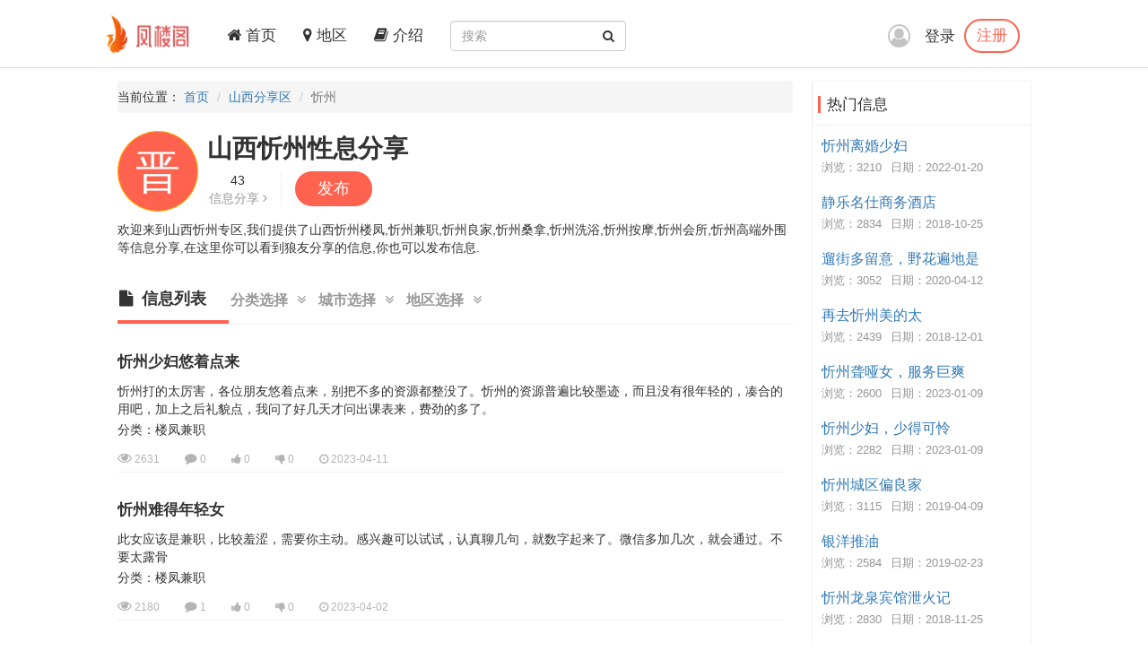

--- FILE ---
content_type: text/html; charset=utf-8
request_url: https://fenglougg.com/City/54
body_size: 6163
content:
<!DOCTYPE html>
<html lang="zh-CN">
<head>
    <meta charset="utf-8">
    <meta http-equiv="X-UA-Compatible" content="IE=edge">
    <meta name="viewport" content="width=device-width, initial-scale=1">
    <title>山西忻州楼凤,兼职,良家,桑拿,洗浴,按摩,会所,高端外围等信息分享专区-凤楼阁论坛</title>
    <meta name="keywords" content="凤楼阁论坛,山西忻州楼凤,忻州兼职,忻州良家,忻州桑拿,忻州洗浴,忻州按摩,忻州会所,忻州高端外围">
    <meta name="description" content="凤楼阁论坛:山西忻州专区,我们提供了山西忻州楼凤,忻州兼职,忻州良家,忻州桑拿,忻州洗浴,忻州按摩,忻州会所,忻州高端外围等信息分享,在这里你可以看到狼友分享的信息,你也可以发表信息。">
    <meta name="author" content="凤楼阁">
    <link rel="icon" href="/favicon.ico">
    <link href="/frame/bootstrap/css/bootstrap.min.css" rel="stylesheet" />
    <link href="/frame/font-awesome/css/font-awesome.min.css" rel="stylesheet" />
    <link href="/css/style.css" rel="stylesheet" />
    
</head>
<body>
    <!-- 导航 -->
    <div class="navbar-fixed-top">
        <nav class="navbar navbar-inverse nav_width" style="border: 0 !important">
            <div class="container H_top">
                <div class="navbar-header2 col-sm-1 col-lg-1">
                    <a class="navbar-brand" href="/">
                        <div class="logo">
                            <img src="/images/logo.png" alt="网站Logo" />
                        </div>
                    </a>
                </div>
                <button type="button" class="navbar-toggle collapsed" data-toggle="collapse"
                        data-target="#bs-example-navbar-collapse-1" aria-expanded="false">
                    <span class="sr-only">Toggle navigation</span>
                    <span class="icon-bar"></span>
                    <span class="icon-bar"></span>
                    <span class="icon-bar"></span>
                </button>
                <div class="collapse navbar-collapse xs_down" id="bs-example-navbar-collapse-1">
                    <ul class="nav navbar-nav">
                        <li><a href="/"><i class="fa fa-home" aria-hidden="true"></i> 首页</a></li>
                        <li><a href="/Region"><i class="fa fa-map-marker" aria-hidden="true"></i> 地区</a></li>
                        <li><a href="/JieShao"><i class="fa fa-book" aria-hidden="true"></i> 介绍</a></li>
                    </ul>
                    <form class="navbar-form navbar-left" id="searchForm">
                        <div class="form-group btn_pos">
                            <input type="text" id="txtsearch" name="txtsearch" class="form-control input_line" placeholder="搜索">
                            <button type="submit" class="btn btn_sec "><i class="fa fa-search" aria-hidden="true"></i></button>
                        </div>
                    </form>
                </div>
                <div class="login_logo">
    <i class="fa fa-user-circle-o login_is" aria-hidden="true"></i>
    <div class="log">
        <a href="/Login">登录</a>
        <p><a href="/Regist">注册</a></p>
    </div>
    <ul class="login_ul">
        <li>
            <a href="/Login">登录</a>
        </li>
        <li>
            <a href="/Regist">注册</a>
        </li>
    </ul>
</div>
            </div>
        </nav>
    </div>
    

<!-- 内容 -->
<div class="container con_padding con_la in_top">
    <div class="con_left content_left">
        <ul class="breadcrumb dh">
            <li>当前位置： <a href="/">首页</a></li>
            <li><a href="/Province/4">山西分享区</a></li>
            <li class="active">忻州</li>
        </ul>
        <div class="user_top">
            <div class="main-top">
                <div class="show-pic">
                    <div class="svg-container">
                        <svg version="1.1" viewBox="0 0 500 500" preserveAspectRatio="xMinYMin meet" class="svg-content">
                            <circle cx="250" cy="250" r="244" class="cr"></circle>
                            <text font-family="'Helvetica Neue','PingFang SC','microsoft yahei'" font-size="280" x="0" y="1em">
                                <tspan x="110" dy="70" style="fill: #FFFFFF">晋</tspan>
                            </text>
                        </svg>
                    </div>
                </div>
                <h1 class="title">山西忻州性息分享</h1>
                <div class="info clearfix">
                    <div class="info-content">
                        <p class="num">43</p>
                        <span class="unit">信息分享 <i class="fa fa-angle-right"></i> </span>
                    </div>
                    <div class="info-content">
                        <a href="/Share/Create/4" class="btn btn-success">发布</a>
                    </div>
                </div>
                <div class="desc">
                    <p>
                        欢迎来到山西忻州专区,我们提供了山西忻州楼凤,忻州兼职,忻州良家,忻州桑拿,忻州洗浴,忻州按摩,忻州会所,忻州高端外围等信息分享,在这里你可以看到狼友分享的信息,你也可以发布信息.
                    </p>
                </div>
            </div>
        </div>
        <div class="con_tab">
            <!-- 下部内容 -->
            <ul class="trigger-menu clearfix">
                <li class="nav-list cur">
                    <i class="fa fa-file"></i>信息列表<span class="P_line dis_on"></span>
                </li>
                <li class="nav-list tow">
                    分类选择<i class="fa fa-angle-double-down" aria-hidden="true"></i>
                    <span class="P_line"></span>
                    <div class="child tddr type">
                        <div class="child-con">
                            <a class="on" href="/City/54">全部分类</a>
                                <a href="/City/Cate-54-1">忻州楼凤兼职</a>
                                <a href="/City/Cate-54-2">忻州洗浴场所</a>
                                <a href="/City/Cate-54-3">忻州发廊站街</a>
                        </div>
                    </div>
                </li>
                <li class="nav-list tow">
                    城市选择<i class="fa fa-angle-double-down" aria-hidden="true"></i>
                    <span class="P_line"></span>
                    <div class="child tddr city">
                        <div class="child-con">
                            <a href="/Province/4">全部城市</a>
                                    <a href="/City/46">太原</a>
                                    <a href="/City/47">大同</a>
                                    <a href="/City/48">阳泉</a>
                                    <a href="/City/49">长治</a>
                                    <a href="/City/50">晋城</a>
                                    <a href="/City/51">朔州</a>
                                    <a href="/City/52">晋中</a>
                                    <a href="/City/53">运城</a>
                                    <a class="on" href="/City/54">忻州</a>
                                    <a href="/City/55">临汾</a>
                                    <a href="/City/56">吕梁</a>
                        </div>
                    </div>
                </li>
                <li class="nav-list tow">
                    地区选择<i class="fa fa-angle-double-down" aria-hidden="true"></i>
                    <span class="P_line"></span>
                    <div class="child tddr area">
                        <div class="child-con">
                            <a class="on" href="/City/54">全部地区</a>
                                <a href="/Area/301">主城区</a>
                                <a href="/Area/302">忻府区</a>
                                <a href="/Area/303">定襄县</a>
                                <a href="/Area/304">五台县</a>
                                <a href="/Area/305">代县</a>
                                <a href="/Area/306">繁峙县</a>
                                <a href="/Area/307">宁武县</a>
                                <a href="/Area/308">静乐县</a>
                                <a href="/Area/309">神池县</a>
                                <a href="/Area/310">五寨县</a>
                                <a href="/Area/311">岢岚县</a>
                                <a href="/Area/312">河曲县</a>
                                <a href="/Area/313">保德县</a>
                                <a href="/Area/314">偏关县</a>
                                <a href="/Area/315">原平市</a>
                        </div>
                    </div>
                </li>
            </ul>
            <!-- 下部内容1 -->
            <div class="list-container" style="display: block">
                    <ul id="news-lis" class="news-lis">
                            <li class="clearfix">
                                <div class="new-content">
                                    <a href="/Share/200572" class="title">忻州少妇悠着点来</a>
                                    <div class="flex_img">
                                        <p> 忻州打的太厉害，各位朋友悠着点来，别把不多的资源都整没了。忻州的资源普遍比较墨迹，而且没有很年轻的，凑合的用吧，加上之后礼貌点，我问了好几天才问出课表来，费劲的多了。</p>
                                        
                                        <p>分类：楼凤兼职</p>
                                    </div>
                                    <div class="tool">
                                        <span title="浏览数"><i class="fa fa-eye fa-lg"></i> 2631</span>
                                        <span title="评论数"><i class="fa fa-comment comment-lg"></i> 0</span>
                                        <span title="推荐数"><i class="fa fa-thumbs-up"></i> 0</span>
                                        <span title="不推荐数"><i class="fa fa-thumbs-down"></i> 0</span>
                                        <span title="信息日期"><i class="fa fa-clock-o"></i> 2023-04-11</span>
                                    </div>
                                </div>
                            </li>
                            <li class="clearfix">
                                <div class="new-content">
                                    <a href="/Share/199807" class="title">忻州难得年轻女</a>
                                    <div class="flex_img">
                                        <p> 此女应该是兼职，比较羞涩，需要你主动。感兴趣可以试试，认真聊几句，就数字起来了。微信多加几次，就会通过。不要太露骨</p>
                                        
                                        <p>分类：楼凤兼职</p>
                                    </div>
                                    <div class="tool">
                                        <span title="浏览数"><i class="fa fa-eye fa-lg"></i> 2180</span>
                                        <span title="评论数"><i class="fa fa-comment comment-lg"></i> 1</span>
                                        <span title="推荐数"><i class="fa fa-thumbs-up"></i> 0</span>
                                        <span title="不推荐数"><i class="fa fa-thumbs-down"></i> 0</span>
                                        <span title="信息日期"><i class="fa fa-clock-o"></i> 2023-04-02</span>
                                    </div>
                                </div>
                            </li>
                            <li class="clearfix">
                                <div class="new-content">
                                    <a href="/Share/191787" class="title">忻州聋哑女，服务巨爽</a>
                                    <div class="flex_img">
                                        <p> 是个聋哑女 但是钱到位该有的服务都有，忻州为数不多的几个鸡，且行且珍惜吧 本来就很少 基本就没有，服务还是可以的</p>
                                        
                                        <p>分类：楼凤兼职</p>
                                    </div>
                                    <div class="tool">
                                        <span title="浏览数"><i class="fa fa-eye fa-lg"></i> 2600</span>
                                        <span title="评论数"><i class="fa fa-comment comment-lg"></i> 4</span>
                                        <span title="推荐数"><i class="fa fa-thumbs-up"></i> 0</span>
                                        <span title="不推荐数"><i class="fa fa-thumbs-down"></i> 0</span>
                                        <span title="信息日期"><i class="fa fa-clock-o"></i> 2023-01-09</span>
                                    </div>
                                </div>
                            </li>
                            <li class="clearfix">
                                <div class="new-content">
                                    <a href="/Share/191736" class="title">忻州少妇，少得可怜</a>
                                    <div class="flex_img">
                                        <p> 到店直接说要特服，其他的很费钱，可以直接挑人做，一号，32号都不错，包夜1000，可以与小姐私聊，服务相当不错，</p>
                                        
                                        <p>分类：楼凤兼职</p>
                                    </div>
                                    <div class="tool">
                                        <span title="浏览数"><i class="fa fa-eye fa-lg"></i> 2282</span>
                                        <span title="评论数"><i class="fa fa-comment comment-lg"></i> 2</span>
                                        <span title="推荐数"><i class="fa fa-thumbs-up"></i> 0</span>
                                        <span title="不推荐数"><i class="fa fa-thumbs-down"></i> 0</span>
                                        <span title="信息日期"><i class="fa fa-clock-o"></i> 2023-01-09</span>
                                    </div>
                                </div>
                            </li>
                            <li class="clearfix">
                                <div class="new-content">
                                    <a href="/Share/168500" class="title">忻州推油兼职小妹</a>
<div class="newspic"><img src="/upload/2022/05/03/thumb/24d0712c284549a6bf5f7e46be3f5fe4.jpg" /></div>                                    <div class="flex_img">
                                        <p> 众所周知，x州少的可怜。
姑娘挺年轻的，项目按摩加推油，态度不错，上门服务。长的挺好看。其他项目自己谈了得</p>
                                        
                                        <p>分类：楼凤兼职</p>
                                    </div>
                                    <div class="tool">
                                        <span title="浏览数"><i class="fa fa-eye fa-lg"></i> 3150</span>
                                        <span title="评论数"><i class="fa fa-comment comment-lg"></i> 2</span>
                                        <span title="推荐数"><i class="fa fa-thumbs-up"></i> 0</span>
                                        <span title="不推荐数"><i class="fa fa-thumbs-down"></i> 0</span>
                                        <span title="信息日期"><i class="fa fa-clock-o"></i> 2022-05-03</span>
                                    </div>
                                </div>
                            </li>
                            <li class="clearfix">
                                <div class="new-content">
                                    <a href="/Share/161911" class="title">忻州离婚少妇</a>
<div class="newspic"><img src="/upload/2022/01/20/thumb/888313876c824b87b0384b9a1770dffc.jpeg" /></div>                                    <div class="flex_img">
                                        <p> 少妇现在离婚自己带的孩子，有一个女儿，听她说之前是鸡头，在宁武来着，后来整顿，回了忻州，她家在六家庄有楼房，去之前先打电话联系好，她也有点谨慎，说电话打错了，你就多打几次说朋友介绍的，她有个地下室干活...</p>
                                        
                                        <p>分类：楼凤兼职</p>
                                    </div>
                                    <div class="tool">
                                        <span title="浏览数"><i class="fa fa-eye fa-lg"></i> 3210</span>
                                        <span title="评论数"><i class="fa fa-comment comment-lg"></i> 0</span>
                                        <span title="推荐数"><i class="fa fa-thumbs-up"></i> 0</span>
                                        <span title="不推荐数"><i class="fa fa-thumbs-down"></i> 0</span>
                                        <span title="信息日期"><i class="fa fa-clock-o"></i> 2022-01-20</span>
                                    </div>
                                </div>
                            </li>
                            <li class="clearfix">
                                <div class="new-content">
                                    <a href="/Share/161906" class="title">忻州淫荡少妇</a>
<div class="newspic"><img src="/upload/2022/01/20/thumb/f323c7f135244577b50fa1c071805baf.png" /></div>                                    <div class="flex_img">
                                        <p> 妹子看着挺年轻的，忻州本地人，微信联系好，开车前往宾馆，一见面不得不说妹子妆挺浓的，提前让他穿好丝袜，进门先摸了摸丝袜，躺床上开始给我wutao口，我摸她的奶子，很刺激 先开始观音坐莲，过了一会后入，...</p>
                                        
                                        <p>分类：楼凤兼职</p>
                                    </div>
                                    <div class="tool">
                                        <span title="浏览数"><i class="fa fa-eye fa-lg"></i> 3556</span>
                                        <span title="评论数"><i class="fa fa-comment comment-lg"></i> 1</span>
                                        <span title="推荐数"><i class="fa fa-thumbs-up"></i> 0</span>
                                        <span title="不推荐数"><i class="fa fa-thumbs-down"></i> 0</span>
                                        <span title="信息日期"><i class="fa fa-clock-o"></i> 2022-01-20</span>
                                    </div>
                                </div>
                            </li>
                            <li class="clearfix">
                                <div class="new-content">
                                    <a href="/Share/161833" class="title">忻州风骚熟女</a>
                                    <div class="flex_img">
                                        <p> 平民价格，老熟女，在十里后租的单独院子，我喜欢丝袜她可以满足，先kouhuo，活挺好，这岁数懂男人 完事一顿输出缴枪 喜欢熟女的可以去</p>
                                        
                                        <p>分类：楼凤兼职</p>
                                    </div>
                                    <div class="tool">
                                        <span title="浏览数"><i class="fa fa-eye fa-lg"></i> 2595</span>
                                        <span title="评论数"><i class="fa fa-comment comment-lg"></i> 2</span>
                                        <span title="推荐数"><i class="fa fa-thumbs-up"></i> 0</span>
                                        <span title="不推荐数"><i class="fa fa-thumbs-down"></i> 0</span>
                                        <span title="信息日期"><i class="fa fa-clock-o"></i> 2022-01-19</span>
                                    </div>
                                </div>
                            </li>
                            <li class="clearfix">
                                <div class="new-content">
                                    <a href="/Share/156525" class="title">山西忻州城区楼凤</a>
<div class="newspic"><img src="/upload/2021/10/16/thumb/d4960fe798564083b6f7c7e976e3309b.jpg" /></div>                                    <div class="flex_img">
                                        <p> 忻州资源实在是少，在陌陌上找到一妹子，说300口做，联系后妹子开了个钟点房，妹子胖，不好看，只能拿来泻火。小黄文不表。</p>
                                        
                                        <p>分类：楼凤兼职</p>
                                    </div>
                                    <div class="tool">
                                        <span title="浏览数"><i class="fa fa-eye fa-lg"></i> 2990</span>
                                        <span title="评论数"><i class="fa fa-comment comment-lg"></i> 1</span>
                                        <span title="推荐数"><i class="fa fa-thumbs-up"></i> 0</span>
                                        <span title="不推荐数"><i class="fa fa-thumbs-down"></i> 0</span>
                                        <span title="信息日期"><i class="fa fa-clock-o"></i> 2021-10-16</span>
                                    </div>
                                </div>
                            </li>
                            <li class="clearfix">
                                <div class="new-content">
                                    <a href="/Share/101446" class="title">遛街多留意，野花遍地是</a>
                                    <div class="flex_img">
                                        <p> 作为快枪手，实在不好意思说细节，怎奈酒后乱性，寂寞难耐，精虫上脑，那位大哥有良药赐教，
再说200块能有啥细节，上门，冲澡，吹一会，上套，进洞，活塞运动，欧耶?，急需良药哦哦耶耶哼哼哈嘿，</p>
                                        
                                        <p>分类：楼凤兼职</p>
                                    </div>
                                    <div class="tool">
                                        <span title="浏览数"><i class="fa fa-eye fa-lg"></i> 3052</span>
                                        <span title="评论数"><i class="fa fa-comment comment-lg"></i> 0</span>
                                        <span title="推荐数"><i class="fa fa-thumbs-up"></i> 0</span>
                                        <span title="不推荐数"><i class="fa fa-thumbs-down"></i> 0</span>
                                        <span title="信息日期"><i class="fa fa-clock-o"></i> 2020-04-12</span>
                                    </div>
                                </div>
                            </li>
                    </ul>
                    <nav class="news-lis">
                        <ul class="pagination fen_auto" data-pagecount="5" id="pager"><li><span>&laquo;</span></li><li><span>↶</span></li><li class="active"><a>1</a></li><li><a href="/City/54-2">2</a></li><li><a href="/City/54-3">3</a></li><li><a href="/City/54-4">4</a></li><li><a href="/City/54-5">5</a></li><li><span><a href="/City/54-2">↷</a></span></li><li><span><a href="/City/54-5">&raquo;</a></span></li></ul>
                    </nav>
            </div>
        </div>
    </div>
    <!-- 侧边专区 -->
    <div class="con_right">
        
        <div class="list-group list_box border_con">
            <div href="#" class="list-group-item List_float list_likes cont_float" style="font-size: 17px;">
                <div class="bs-callout bs-callout-info">
                    <span>热门信息</span>
                </div>
            </div>
            <ul class="tj_list">
                    <li>
                        <a href="/Share/161911">忻州离婚少妇</a>
                        <p><span>浏览：3210</span><span>日期：2022-01-20</span></p>
                    </li>
                    <li>
                        <a href="/Share/12634">静乐名仕商务酒店</a>
                        <p><span>浏览：2834</span><span>日期：2018-10-25</span></p>
                    </li>
                    <li>
                        <a href="/Share/101446">遛街多留意，野花遍地是</a>
                        <p><span>浏览：3052</span><span>日期：2020-04-12</span></p>
                    </li>
                    <li>
                        <a href="/Share/20976">再去忻州美的太</a>
                        <p><span>浏览：2439</span><span>日期：2018-12-01</span></p>
                    </li>
                    <li>
                        <a href="/Share/191787">忻州聋哑女，服务巨爽</a>
                        <p><span>浏览：2600</span><span>日期：2023-01-09</span></p>
                    </li>
                    <li>
                        <a href="/Share/191736">忻州少妇，少得可怜</a>
                        <p><span>浏览：2282</span><span>日期：2023-01-09</span></p>
                    </li>
                    <li>
                        <a href="/Share/49414">忻州城区偏良家</a>
                        <p><span>浏览：3115</span><span>日期：2019-04-09</span></p>
                    </li>
                    <li>
                        <a href="/Share/39539">银洋推油</a>
                        <p><span>浏览：2584</span><span>日期：2019-02-23</span></p>
                    </li>
                    <li>
                        <a href="/Share/19626">忻州龙泉宾馆泄火记</a>
                        <p><span>浏览：2830</span><span>日期：2018-11-25</span></p>
                    </li>
                    <li>
                        <a href="/Share/156525">山西忻州城区楼凤</a>
                        <p><span>浏览：2990</span><span>日期：2021-10-16</span></p>
                    </li>
                    <li>
                        <a href="/Share/381">太原狼友 去外地</a>
                        <p><span>浏览：2901</span><span>日期：2018-08-31</span></p>
                    </li>
                    <li>
                        <a href="/Share/15576">忻州东方水都游记</a>
                        <p><span>浏览：2500</span><span>日期：2018-11-07</span></p>
                    </li>
                    <li>
                        <a href="/Share/161833">忻州风骚熟女</a>
                        <p><span>浏览：2595</span><span>日期：2022-01-19</span></p>
                    </li>
                    <li>
                        <a href="/Share/69240">忻州实习饭店两次</a>
                        <p><span>浏览：2932</span><span>日期：2019-07-08</span></p>
                    </li>
                    <li>
                        <a href="/Share/32085">忻州至尊很不错</a>
                        <p><span>浏览：2852</span><span>日期：2019-01-20</span></p>
                    </li>
                    <li>
                        <a href="/Share/37074">地铁游玩记</a>
                        <p><span>浏览：2600</span><span>日期：2019-02-12</span></p>
                    </li>
                    <li>
                        <a href="/Share/168500">忻州推油兼职小妹</a>
                        <p><span>浏览：3150</span><span>日期：2022-05-03</span></p>
                    </li>
                    <li>
                        <a href="/Share/21683">忻州至尊宾馆爽记</a>
                        <p><span>浏览：3148</span><span>日期：2018-12-04</span></p>
                    </li>
                    <li>
                        <a href="/Share/21719">忻州地铁不爽记</a>
                        <p><span>浏览：2596</span><span>日期：2018-12-04</span></p>
                    </li>
                    <li>
                        <a href="/Share/13787">忻州龙泉宾馆洗浴记</a>
                        <p><span>浏览：2650</span><span>日期：2018-10-30</span></p>
                    </li>
            </ul>
        </div>
    </div>
</div>
    <!-- 底部 -->
    <footer class="footer">
        <div class="container">
            <p>
		<a href="#">联系我们</a>
                <a target="_blank" href="https://github.com/fengloug/fengloug.github.io">github</a>
                <a target="_blank" href="https://fengloug.github.io">防封域名</a>
                <a target="_blank" href="https://t.me/fenglouge">纸飞机</a>
            </p>
            <p class="footer_word">凤楼阁论坛，自由分享信息论坛，自由开放，信息共享，老司机带你自由飞翔。</p>
            <p class="footer_word">本站仅服务北美，日本和台湾地区，其他地区用户考虑使用法律风险。</p>
            <p class="footer_word">凡是现要求先付款的，一律是骗子，请到曝光区举报曝光。</p>
        </div>
    </footer>
    <script src="/js/jquery-3.4.1.min.js"></script>
    <script src="/frame/bootstrap/js/bootstrap.min.js"></script>
    <script src="/js/IE.js"></script>
    
<!-- 	 <script>
var _hmt = _hmt || [];
(function() {
  var hm = document.createElement("script");
  hm.src = "https://hm.baidu.com/hm.js?c16191342a0fead54ce66246a18ecc23";
  var s = document.getElementsByTagName("script")[0]; 
  s.parentNode.insertBefore(hm, s);
})();
</script> -->
<script defer src="https://static.cloudflareinsights.com/beacon.min.js/vcd15cbe7772f49c399c6a5babf22c1241717689176015" integrity="sha512-ZpsOmlRQV6y907TI0dKBHq9Md29nnaEIPlkf84rnaERnq6zvWvPUqr2ft8M1aS28oN72PdrCzSjY4U6VaAw1EQ==" data-cf-beacon='{"version":"2024.11.0","token":"27a193a242d744f6b1e5e1f01fc62541","r":1,"server_timing":{"name":{"cfCacheStatus":true,"cfEdge":true,"cfExtPri":true,"cfL4":true,"cfOrigin":true,"cfSpeedBrain":true},"location_startswith":null}}' crossorigin="anonymous"></script>
</body>
</html>